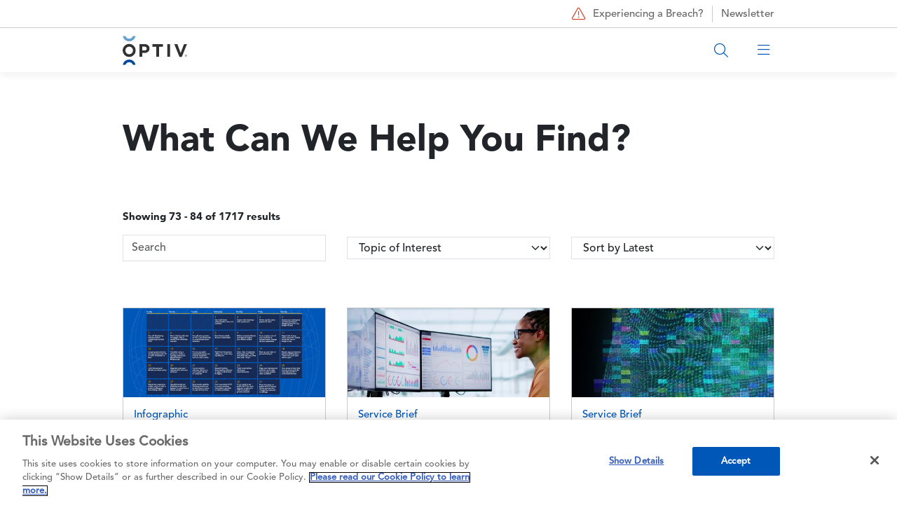

--- FILE ---
content_type: text/javascript
request_url: https://www.optiv.com/themes/custom/no_one_rawks_the_hawk/js/module--filter--number-count-up.js?t98b3o
body_size: 699
content:
(function(Drupal){var scriptOnce=false;Drupal.behaviors.module__filter__number_count_up_behavior={attach:function(context,settings){if(scriptOnce==false){scriptOnce=true;document.addEventListener('readystatechange',function(){if(document.readyState==="complete"){_documentIsReady();}});}
function _documentIsReady(){checkElementsToStart();window.addEventListener("scroll",checkElementsToStart);}
function checkElementsToStart(){var numberCountUps=document.querySelectorAll(".number-count-up:not([data-finished='true'])");if(numberCountUps.length>0){for(var x=0;x<numberCountUps.length;x++){var isRunning=numberCountUps[x].getAttribute("data-running");var isFinished=numberCountUps[x].getAttribute("data-finished");if(isRunning==null){isRunning=false;}
if(isFinished==null){isFinished=false;}
if(isOnScreen(numberCountUps[x])&&!isRunning&&!isFinished){countUp(numberCountUps[x]);}}}else{window.removeEventListener("scroll",checkElementsToStart);}}
function countUp(element){var countTo=element.getAttribute("data-count");var countBy=Math.floor(countTo/200);if(countBy<1){countBy=1;}
element.setAttribute("data-running",true);var countUpInterval=setInterval(function(){var currentCount=parseInt(element.innerText);if(currentCount<countTo){currentCount+=countBy;}else{currentCount=countTo;element.setAttribute("data-running",false);element.setAttribute("data-finished",true);clearInterval(countUpInterval);}
element.innerHTML=currentCount;},10);}
function isOnScreen(element){var rect=element.getBoundingClientRect();return(rect.top>=0&&rect.left>=0&&rect.bottom<=(window.innerHeight||document.documentElement.clientHeight)&&rect.right<=(window.innerWidth||document.documentElement.clientWidth));};}}})(Drupal);